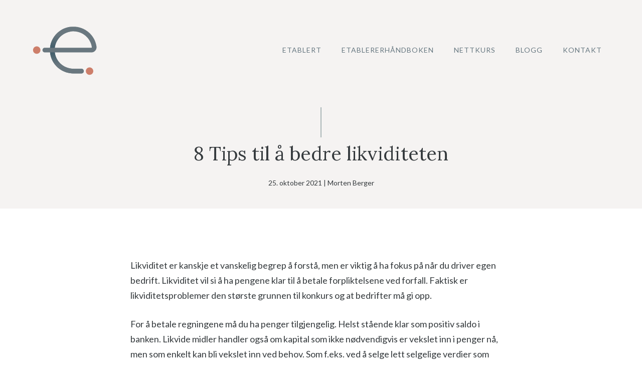

--- FILE ---
content_type: text/html; charset=utf-8
request_url: https://www.google.com/recaptcha/api2/aframe
body_size: 267
content:
<!DOCTYPE HTML><html><head><meta http-equiv="content-type" content="text/html; charset=UTF-8"></head><body><script nonce="1Tps492JdEv36NxvMRCDfQ">/** Anti-fraud and anti-abuse applications only. See google.com/recaptcha */ try{var clients={'sodar':'https://pagead2.googlesyndication.com/pagead/sodar?'};window.addEventListener("message",function(a){try{if(a.source===window.parent){var b=JSON.parse(a.data);var c=clients[b['id']];if(c){var d=document.createElement('img');d.src=c+b['params']+'&rc='+(localStorage.getItem("rc::a")?sessionStorage.getItem("rc::b"):"");window.document.body.appendChild(d);sessionStorage.setItem("rc::e",parseInt(sessionStorage.getItem("rc::e")||0)+1);localStorage.setItem("rc::h",'1769052702718');}}}catch(b){}});window.parent.postMessage("_grecaptcha_ready", "*");}catch(b){}</script></body></html>

--- FILE ---
content_type: image/svg+xml
request_url: https://www.etablert.no/wp-content/uploads/2021/03/etablert-logo.svg
body_size: 729
content:
<?xml version="1.0" encoding="utf-8"?>
<!-- Generator: Adobe Illustrator 25.2.1, SVG Export Plug-In . SVG Version: 6.00 Build 0)  -->
<svg version="1.1" id="Layer_1" xmlns="http://www.w3.org/2000/svg" xmlns:xlink="http://www.w3.org/1999/xlink" x="0px" y="0px"
	 viewBox="0 0 2048 2048" style="enable-background:new 0 0 2048 2048;" xml:space="preserve">
<style type="text/css">
	.st0{fill:#CD7E6A;}
	.st1{fill:#69777F;}
	.st2{fill:url(#SVGID_1_);}
	.st3{fill:url(#SVGID_2_);}
</style>
<g>
	<g>
		<path class="st0" d="M85.41,1022.74L85.41,1022.74c0,59.8,48.48,108.28,108.28,108.28l0,0c59.8,0,108.28-48.48,108.28-108.28l0,0
			c0-59.8-48.48-108.28-108.28-108.28l0,0C133.89,914.46,85.41,962.94,85.41,1022.74z"/>
		<path class="st0" d="M1626.1,1636.3L1626.1,1636.3c0,59.8,48.48,108.28,108.28,108.28l0,0c59.8,0,108.28-48.48,108.28-108.28l0,0
			c0-59.8-48.48-108.28-108.28-108.28l0,0C1674.58,1528.03,1626.1,1576.5,1626.1,1636.3z"/>
	</g>
	<g>
		<path class="st1" d="M1498.12,1705.21h-222.74c-192.89,0-380.29-75.37-512.18-216.12c-104.28-111.28-166.75-249.72-181.39-398.37
			H429.93c-38.05,0-68.9-30.85-68.9-68.9l0,0c0-38.05,30.85-68.9,68.9-68.9h151.97c32.69-328.22,300.75-589.99,631.66-612.81
			c357.69-24.59,668.95,223.12,723.65,576.4c8.61,55.77-14.05,112.35-61.29,146.49c-26.35,19.04-58.81,27.73-91.31,27.73H720.52
			c14.57,117.14,66.53,225.7,151.17,312.44c104.96,107.56,251.55,164.24,401.83,164.24h224.6c38.05,0,68.9,30.85,68.9,68.9l0,0
			C1567.02,1674.36,1536.17,1705.21,1498.12,1705.21z M720.56,952.91h1068.39c3.61,0,6.65-1.39,9-4.13
			c1.52-1.77,3.92-5.58,3.06-11.22c-43.64-281.94-292.13-479.62-577.98-459.98C963.6,495.47,752.59,697.45,720.56,952.91z"/>
	</g>
	<linearGradient id="SVGID_1_" gradientUnits="userSpaceOnUse" x1="880.0634" y1="952.9139" x2="880.0634" y2="343.5591">
		<stop  offset="0" style="stop-color:#435F6C"/>
		<stop  offset="0.6" style="stop-color:#69777F"/>
	</linearGradient>
	<path class="st2" d="M581.9,952.91h138.65c30.18-240.57,219.09-433.58,457.67-470.22V343.56
		C863.74,381.88,613.43,636.47,581.9,952.91z"/>
	<linearGradient id="SVGID_2_" gradientUnits="userSpaceOnUse" x1="1074.4307" y1="1090.7195" x2="1074.4307" y2="1705.2068">
		<stop  offset="0" style="stop-color:#435F6C"/>
		<stop  offset="0.6" style="stop-color:#69777F"/>
	</linearGradient>
	<path class="st3" d="M1273.69,1567.4c-150.34,0-296.99-56.68-402-164.26c-84.66-86.74-136.59-195.29-151.18-312.42H581.82
		c14.62,148.65,77.1,287.09,181.39,398.37c131.9,140.75,319.32,216.12,512.21,216.12h222.71c38.05,0,68.9-30.85,68.9-68.9l0,0
		c0-38.05-30.85-68.9-68.9-68.9H1273.69z"/>
</g>
</svg>
